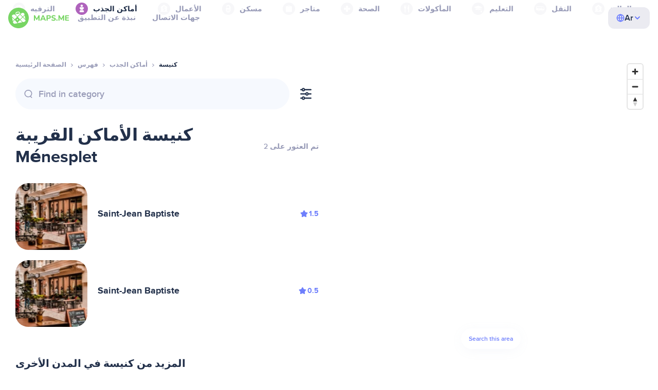

--- FILE ---
content_type: text/html;charset=UTF-8
request_url: https://ae.maps.me/catalog/attractions/amenity-place_of_worship-christian/france/menesplet-1356576402/
body_size: 82357
content:
<!DOCTYPE html>
<html>
  <head>
    
    <meta http-equiv="Content-Type" content="text/html; charset=utf-8" />
    <meta
      name="viewport"
      content="width=device-width, initial-scale=1.0, maximum-scale=1.0, user-scalable=0"
    />

    
    
    
    <meta
      name="description"
      content="يوجد كنيسة من المطاعم في 2، Ménesplet. ابحث عن المطاعم وصنفها بحسب التصنيف والمزايا والتقييمات الواردة عن المنطقة الواقعة في Ménesplet، 2.‏‏كنيسة: توجد 2 من الأماكن متوفرة في Ménesplet، France. ابحث عن كنيسة وصنفها بحسب التصنيف والمزايا والتقييمات في France للمنطقة الواقعة في مدينة Ménesplet."
    />
    

    <link
      rel="apple-touch-icon"
      sizes="180x180"
      href="/img/favicon/apple-touch-icon.png"
    />
    <link
      rel="icon"
      type="image/png"
      sizes="32x32"
      href="/img/favicon/favicon-32x32.png"
    />
    <link
      rel="icon"
      type="image/png"
      sizes="16x16"
      href="/img/favicon/favicon-16x16.png"
    />
    <link rel="manifest" href="/img/favicon/site.webmanifest" />
    <link
      rel="mask-icon"
      href="/img/favicon/safari-pinned-tab.svg"
      color="#77d563"
    />
    <meta name="msapplication-TileColor" content="#00aba9" />
    <meta name="theme-color" content="#ffffff" />

    <title
    >كنيسة القريبة من مدينة Ménesplet في France والعناوين والمواقع الإلكترونية في دليل أماكن الجذب. نزّل خرائط MAPS.ME التي تعمل دون الاتصال بالإنترنت.</title>
    
    
    
    
    
    

    <!--Google-->
    <meta
      itemprop="name"
      content="تطبيق MAPS.ME أو (MapsWithMe) عبارة عن خرائط مُفصلة للعالم يمكن تصفحها دون الاتصال بالإنترنت على هواتف iPhone وiPad وAndroid"
    />
    <meta
      itemprop="description"
      content="تطبيق MAPS.ME أو (MapsWithMe) عبارة عن خرائط للعالم أجمع يمكن تصفحها دون الاتصال بالإنترنت. خريطة الولايات المتحدة: نيويورك وسان فرانسيسكو وواشنطن. خريطة فرنسا: باريس. خريطة إيطاليا: روما وفينيسيا وفلورنسا وريميني. خريطة إسبانيا: برشلونة ومدريد. وخرائط اليابان وبريطانيا العظمى وتركيا وروسيا والهند. لأجهزة Android وiOS."
    />
    <meta itemprop="image" content="/img/logo.png" />
    <!--Twitter-->
    <meta name="twitter:card" content="summary" />
    <meta
      name="twitter:title"
      content="تطبيق MAPS.ME أو (MapsWithMe) عبارة عن خرائط مُفصلة للعالم يمكن تصفحها دون الاتصال بالإنترنت على هواتف iPhone وiPad وAndroid"
    />
    <meta
      name="twitter:description"
      content="تطبيق MAPS.ME أو (MapsWithMe) عبارة عن خرائط للعالم أجمع يمكن تصفحها دون الاتصال بالإنترنت. خريطة الولايات المتحدة: نيويورك وسان فرانسيسكو وواشنطن. خريطة فرنسا: باريس. خريطة إيطاليا: روما وفينيسيا وفلورنسا وريميني. خريطة إسبانيا: برشلونة ومدريد. وخرائط اليابان وبريطانيا العظمى وتركيا وروسيا والهند. لأجهزة Android وiOS."
    />
    <meta name="twitter:image:src" content="/img/logo.png" />
    <!--Facebook-->
    <meta
      property="og:site_name"
      content="تطبيق MAPS.ME أو (MapsWithMe) عبارة عن خرائط مُفصلة للعالم يمكن تصفحها دون الاتصال بالإنترنت على هواتف iPhone وiPad وAndroid"
    />
    <meta
      property="og:description"
      content="تطبيق MAPS.ME أو (MapsWithMe) عبارة عن خرائط للعالم أجمع يمكن تصفحها دون الاتصال بالإنترنت. خريطة الولايات المتحدة: نيويورك وسان فرانسيسكو وواشنطن. خريطة فرنسا: باريس. خريطة إيطاليا: روما وفينيسيا وفلورنسا وريميني. خريطة إسبانيا: برشلونة ومدريد. وخرائط اليابان وبريطانيا العظمى وتركيا وروسيا والهند. لأجهزة Android وiOS."
    />
    <meta property="og:image" content="/img/logo.png" />
    <meta
      property="og:title"
      content="تطبيق MAPS.ME أو (MapsWithMe) عبارة عن خرائط مُفصلة للعالم يمكن تصفحها دون الاتصال بالإنترنت على هواتف iPhone وiPad وAndroid"
    />
    <meta property="og:type" content="website" />
    <meta property="og:url" content="https://ae.maps.me" />
    <link
      rel="alternate"
      hreflang="en"
      href="https://maps.me/catalog/attractions/amenity-place_of_worship-christian/france/menesplet-1356576402/"
    /><link
      rel="alternate"
      hreflang="ar"
      href="https://ae.maps.me/catalog/attractions/amenity-place_of_worship-christian/france/menesplet-1356576402/"
    /><link
      rel="alternate"
      hreflang="pt-br"
      href="https://br.maps.me/catalog/attractions/amenity-place_of_worship-christian/france/menesplet-1356576402/"
    /><link
      rel="alternate"
      hreflang="fr"
      href="https://fr.maps.me/catalog/attractions/amenity-place_of_worship-christian/france/menesplet-1356576402/"
    /><link
      rel="alternate"
      hreflang="de"
      href="https://de.maps.me/catalog/attractions/amenity-place_of_worship-christian/france/menesplet-1356576402/"
    /><link
      rel="alternate"
      hreflang="it"
      href="https://it.maps.me/catalog/attractions/amenity-place_of_worship-christian/france/menesplet-1356576402/"
    /><link
      rel="alternate"
      hreflang="ru"
      href="https://ru.maps.me/catalog/attractions/amenity-place_of_worship-christian/france/menesplet-1356576402/"
    /><link
      rel="alternate"
      hreflang="zh"
      href="https://cn.maps.me/catalog/attractions/amenity-place_of_worship-christian/france/menesplet-1356576402/"
    /><link
      rel="alternate"
      hreflang="zf"
      href="https://zf.maps.me/catalog/attractions/amenity-place_of_worship-christian/france/menesplet-1356576402/"
    /><link
      rel="alternate"
      hreflang="es"
      href="https://es.maps.me/catalog/attractions/amenity-place_of_worship-christian/france/menesplet-1356576402/"
    /><link
      rel="alternate"
      hreflang="tr"
      href="https://tr.maps.me/catalog/attractions/amenity-place_of_worship-christian/france/menesplet-1356576402/"
    /><link
      rel="alternate"
      hreflang="hi"
      href="https://hi.maps.me/catalog/attractions/amenity-place_of_worship-christian/france/menesplet-1356576402/"
    /><link
      rel="alternate"
      hreflang="vi"
      href="https://vn.maps.me/catalog/attractions/amenity-place_of_worship-christian/france/menesplet-1356576402/"
    /><link
      rel="alternate"
      hreflang="ja"
      href="https://ja.maps.me/catalog/attractions/amenity-place_of_worship-christian/france/menesplet-1356576402/"
    /><link
      rel="alternate"
      hreflang="ko"
      href="https://ko.maps.me/catalog/attractions/amenity-place_of_worship-christian/france/menesplet-1356576402/"
    />
    
    <!--social end-->

    <link
      href="/css/light-theme.css"
      rel="stylesheet"
      type="text/css"
    />
    

    <link href="/css/style.css" rel="stylesheet" type="text/css" />
    <link href="/css/mobile.css" rel="stylesheet" type="text/css" />
    <link href="/css/header.css" rel="stylesheet" type="text/css" />
    <meta property="og:test" content="light" />

    <!-- Google Tag Manager -->
    <script>
      (function (w, d, s, l, i) {
        w[l] = w[l] || [];
        w[l].push({
          "gtm.start": new Date().getTime(),
          event: "gtm.js",
        });
        var f = d.getElementsByTagName(s)[0],
          j = d.createElement(s),
          dl = l != "dataLayer" ? "&l=" + l : "";
        j.async = true;
        j.src = "https://www.googletagmanager.com/gtm.js?id=" + i + dl;
        f.parentNode.insertBefore(j, f);
      })(window, document, "script", "dataLayer", "GTM-T43L9CP");
    </script>
    <!-- End Google Tag Manager -->
    <script
      src="//geoip-js.com/js/apis/geoip2/v2.1/geoip2.js"
      type="text/javascript"
    ></script>
  
    <script src="https://api.mapbox.com/mapbox-gl-js/v1.12.0/mapbox-gl.js"></script>
    <link
      href="https://api.mapbox.com/mapbox-gl-js/v1.12.0/mapbox-gl.css"
      rel="stylesheet"
    />
  </head>
  <body class="theme-light">
    <div class="mainwrap">
      <div class="top-content">
        <header
    class="page-header"
  >
    <div class="page-header-content-wrapper">
      <div class="page-header-left-side">
        <a
          class="page-header-logo page-header-logo--long"
          href="/"
          ><img src="/img/logo-full.svg" alt="Maps.me" />
        </a>
        <a
          class="page-header-logo page-header-logo--short"
          href="/"
          ><img src="/img/logo.svg" alt="Maps.me" />
        </a>
        <div class="page-header-navigation js-page-header-navigation">
          <div
            class="page-header-languages page-header-languages--mobile js-page-header-languages-block"
          >
            <div
              class="page-header-languages-current js-page-header-languages-current"
            >
              <div>
                <img src="/img/globe.svg" />
                <div>Ar</div>
              </div>
              <img class="chevron" src="/img/chevron-up.svg" />
            </div>
            <div class="page-header-back js-page-header-languages-current">
              <img src="/img/chevron-left.svg" />
              Menu
            </div>
            <div class="page-header-languages-list">
              <a
                class="filters-check"
                href="https://maps.me/catalog/attractions/amenity-place_of_worship-christian/france/menesplet-1356576402/"
              >
                <span class="checkbox"></span
                ><span>English</span>
              </a><a
                class="filters-check active"
                href="https://ae.maps.me/catalog/attractions/amenity-place_of_worship-christian/france/menesplet-1356576402/"
              >
                <span class="checkbox"></span
                ><span>Arabic</span>
              </a><a
                class="filters-check"
                href="https://br.maps.me/catalog/attractions/amenity-place_of_worship-christian/france/menesplet-1356576402/"
              >
                <span class="checkbox"></span
                ><span>Brazil</span>
              </a><a
                class="filters-check"
                href="https://fr.maps.me/catalog/attractions/amenity-place_of_worship-christian/france/menesplet-1356576402/"
              >
                <span class="checkbox"></span
                ><span>French</span>
              </a><a
                class="filters-check"
                href="https://de.maps.me/catalog/attractions/amenity-place_of_worship-christian/france/menesplet-1356576402/"
              >
                <span class="checkbox"></span
                ><span>German</span>
              </a><a
                class="filters-check"
                href="https://it.maps.me/catalog/attractions/amenity-place_of_worship-christian/france/menesplet-1356576402/"
              >
                <span class="checkbox"></span
                ><span>Italian</span>
              </a><a
                class="filters-check"
                href="https://ru.maps.me/catalog/attractions/amenity-place_of_worship-christian/france/menesplet-1356576402/"
              >
                <span class="checkbox"></span
                ><span>Russian</span>
              </a><a
                class="filters-check"
                href="https://cn.maps.me/catalog/attractions/amenity-place_of_worship-christian/france/menesplet-1356576402/"
              >
                <span class="checkbox"></span
                ><span>Simplified China</span>
              </a><a
                class="filters-check"
                href="https://zf.maps.me/catalog/attractions/amenity-place_of_worship-christian/france/menesplet-1356576402/"
              >
                <span class="checkbox"></span
                ><span>Traditional China</span>
              </a><a
                class="filters-check"
                href="https://es.maps.me/catalog/attractions/amenity-place_of_worship-christian/france/menesplet-1356576402/"
              >
                <span class="checkbox"></span
                ><span>Spanish</span>
              </a><a
                class="filters-check"
                href="https://tr.maps.me/catalog/attractions/amenity-place_of_worship-christian/france/menesplet-1356576402/"
              >
                <span class="checkbox"></span
                ><span>Turkey</span>
              </a><a
                class="filters-check"
                href="https://hi.maps.me/catalog/attractions/amenity-place_of_worship-christian/france/menesplet-1356576402/"
              >
                <span class="checkbox"></span
                ><span>India</span>
              </a><a
                class="filters-check"
                href="https://vn.maps.me/catalog/attractions/amenity-place_of_worship-christian/france/menesplet-1356576402/"
              >
                <span class="checkbox"></span
                ><span>Vietnam</span>
              </a><a
                class="filters-check"
                href="https://ja.maps.me/catalog/attractions/amenity-place_of_worship-christian/france/menesplet-1356576402/"
              >
                <span class="checkbox"></span
                ><span>Japanese</span>
              </a><a
                class="filters-check"
                href="https://ko.maps.me/catalog/attractions/amenity-place_of_worship-christian/france/menesplet-1356576402/"
              >
                <span class="checkbox"></span
                ><span>Korean</span>
              </a>
            </div>
          </div>
          <ul class="js-navigation-list">
            <li
            >
              <a
                class="link"
                href="/app/"
                >نبذة عن التطبيق</a
              >
              <img src="/img/chevron-nav.svg" />
            </li>
            <li
            >
              <a
                class="link"
                href="/contacts/"
                >جهات الاتصال</a
              >
              <img src="/img/chevron-nav.svg" />
            </li>
          </ul>
        </div>
      </div>

      <div
        class="page-header-languages js-page-header-languages-block"
      >
        <div
          class="page-header-languages-current js-page-header-languages-current"
        >
          <img src="/img/globe.svg" />
          <div>Ar</div>
          <img class="chevron" src="/img/chevron-up.svg" />
        </div>

        <div class="page-header-languages-list">
          <a
            class="filters-check"
            href="https://maps.me/catalog/attractions/amenity-place_of_worship-christian/france/menesplet-1356576402/"
          >
            <span class="checkbox"></span
            ><span>English</span>
          </a><a
            class="filters-check active"
            href="https://ae.maps.me/catalog/attractions/amenity-place_of_worship-christian/france/menesplet-1356576402/"
          >
            <span class="checkbox"></span
            ><span>Arabic</span>
          </a><a
            class="filters-check"
            href="https://br.maps.me/catalog/attractions/amenity-place_of_worship-christian/france/menesplet-1356576402/"
          >
            <span class="checkbox"></span
            ><span>Brazil</span>
          </a><a
            class="filters-check"
            href="https://fr.maps.me/catalog/attractions/amenity-place_of_worship-christian/france/menesplet-1356576402/"
          >
            <span class="checkbox"></span
            ><span>French</span>
          </a><a
            class="filters-check"
            href="https://de.maps.me/catalog/attractions/amenity-place_of_worship-christian/france/menesplet-1356576402/"
          >
            <span class="checkbox"></span
            ><span>German</span>
          </a><a
            class="filters-check"
            href="https://it.maps.me/catalog/attractions/amenity-place_of_worship-christian/france/menesplet-1356576402/"
          >
            <span class="checkbox"></span
            ><span>Italian</span>
          </a><a
            class="filters-check"
            href="https://ru.maps.me/catalog/attractions/amenity-place_of_worship-christian/france/menesplet-1356576402/"
          >
            <span class="checkbox"></span
            ><span>Russian</span>
          </a><a
            class="filters-check"
            href="https://cn.maps.me/catalog/attractions/amenity-place_of_worship-christian/france/menesplet-1356576402/"
          >
            <span class="checkbox"></span
            ><span>Simplified China</span>
          </a><a
            class="filters-check"
            href="https://zf.maps.me/catalog/attractions/amenity-place_of_worship-christian/france/menesplet-1356576402/"
          >
            <span class="checkbox"></span
            ><span>Traditional China</span>
          </a><a
            class="filters-check"
            href="https://es.maps.me/catalog/attractions/amenity-place_of_worship-christian/france/menesplet-1356576402/"
          >
            <span class="checkbox"></span
            ><span>Spanish</span>
          </a><a
            class="filters-check"
            href="https://tr.maps.me/catalog/attractions/amenity-place_of_worship-christian/france/menesplet-1356576402/"
          >
            <span class="checkbox"></span
            ><span>Turkey</span>
          </a><a
            class="filters-check"
            href="https://hi.maps.me/catalog/attractions/amenity-place_of_worship-christian/france/menesplet-1356576402/"
          >
            <span class="checkbox"></span
            ><span>India</span>
          </a><a
            class="filters-check"
            href="https://vn.maps.me/catalog/attractions/amenity-place_of_worship-christian/france/menesplet-1356576402/"
          >
            <span class="checkbox"></span
            ><span>Vietnam</span>
          </a><a
            class="filters-check"
            href="https://ja.maps.me/catalog/attractions/amenity-place_of_worship-christian/france/menesplet-1356576402/"
          >
            <span class="checkbox"></span
            ><span>Japanese</span>
          </a><a
            class="filters-check"
            href="https://ko.maps.me/catalog/attractions/amenity-place_of_worship-christian/france/menesplet-1356576402/"
          >
            <span class="checkbox"></span
            ><span>Korean</span>
          </a>
        </div>
      </div>

      <div class="mobile-menu-button js-mobile-menu-button">
        <img
          class="mobile-menu-image--burger"
          src="/img/burger.svg"
          alt="Maps.me"
        />
        <img
          class="mobile-menu-image--cross"
          src="/img/burger-close.svg"
          alt="Maps.me"
        />
      </div>
    </div>
    <div class="snackbar-error" id="error-alert">
      <div class="snackbar-error-text-container" variant="error"><span class="snackbar-error-text">This section is not available yet</span></div>
      <div class="snackbar-error-icon"><svg width="24" height="24" viewBox="0 0 24 24" fill="none" xmlns="http://www.w3.org/2000/svg"><path d="M12 22C9.34711 22.0024 6.80218 20.9496 4.9263 19.0737C3.05042 17.1978 1.99762 14.6529 2 12V11.8C2.08179 7.79223 4.5478 4.22016 8.26637 2.72307C11.9849 1.22597 16.2381 2.0929 19.074 4.92601C21.9365 7.78609 22.7932 12.0893 21.2443 15.8276C19.6955 19.5659 16.0465 22.0024 12 22ZM12 13.41L13.885 15.295C14.2744 15.6844 14.9056 15.6844 15.295 15.295C15.6844 14.9056 15.6844 14.2744 15.295 13.885L13.41 12L15.295 10.115C15.6844 9.72565 15.6844 9.09437 15.295 8.70501C14.9056 8.31565 14.2744 8.31565 13.885 8.70501L12 10.59L10.115 8.70501C9.72565 8.31565 9.09437 8.31565 8.70501 8.70501C8.31565 9.09437 8.31565 9.72565 8.70501 10.115L10.59 12L8.70508 13.8849C8.31568 14.2743 8.31568 14.9057 8.70508 15.2951C9.09442 15.6844 9.72566 15.6845 10.1151 15.2952L12 13.411V13.41Z" fill="white"></path></svg></div>
    </div>
  </header>
        <!-- end .header-->
        
        
          <div class="top-categories">
    <div class="container">
        <div class="swiper-container">
            <div class="swiper-wrapper">
                <div class="swiper-slide">
                    <div class="menu-category js_open_block"
                         style="--color: #319CFF">
                        <div class="menu-category-head link js_toggle_categories"> <span class="pic">
                                                                            <img src="/img/categories/entertainment-7d60ce76e86377e2fc948d0865602163.svg"
                                                                                 width="24" height="24" alt=""/>
                                                                            </span><span>الترفيه</span>
                        </div>
                        <!-- end .menu-category-head-->
                        <div class="popup">
                            <div class="popup-scroll">
                                <div class="popup-ind">
                                    <ul>
                                        <li>
                                            <a href="/catalog/recreation/sport-athletics/">ألعاب بدنية</a>
                                        </li>
                                        <li>
                                            <a href="/catalog/recreation/sport-basketball/">ملعب كرة سلة</a>
                                        </li>
                                        <li>
                                            <a href="/catalog/recreation/amenity-casino/">كازينو</a>
                                        </li>
                                        <li>
                                            <a href="/catalog/recreation/amenity-cinema/">سينما</a>
                                        </li>
                                        <li>
                                            <a href="/catalog/recreation/leisure-fitness_centre/">مركز لياقة بدنية</a>
                                        </li>
                                        <li>
                                            <a href="/catalog/recreation/sport-football/">ملعب كرة قدم</a>
                                        </li>
                                        <li>
                                            <a href="/catalog/recreation/amenity-library/">مكتبة</a>
                                        </li>
                                        <li>
                                            <a href="/catalog/recreation/sport-multi/">ملاعب الرياضات المتعددة</a>
                                        </li>
                                        <li>
                                            <a href="/catalog/recreation/amenity-nightclub/">نادِ ليلي</a>
                                        </li>
                                        <li>
                                            <a href="/catalog/recreation/leisure-park/">متنزه</a>
                                        </li>
                                        <li>
                                            <a href="/catalog/recreation/man_made-pier/">رصيف بحري</a>
                                        </li>
                                        <li>
                                            <a href="/catalog/recreation/leisure-sauna/">ساونا</a>
                                        </li>
                                        <li>
                                            <a href="/catalog/recreation/leisure-stadium/">استاد</a>
                                        </li>
                                        <li>
                                            <a href="/catalog/recreation/leisure-swimming_pool/">حمام سباحة</a>
                                        </li>
                                        <li>
                                            <a href="/catalog/recreation/amenity-theatre/">مسرح</a>
                                        </li>
                                        <li>
                                            <a href="/catalog/recreation/leisure-water_park/">حديقة مائية</a>
                                        </li>
                                        <li>
                                            <a href="/catalog/recreation/tourism-zoo/">حديقة حيوان</a>
                                        </li>
                                    </ul>
                                </div>
                                <!-- end .popup-ind-->
                            </div>
                            <!-- end .popup-scroll-->
                            <div class="popup-arr"></div>
                        </div>
                        <!-- end .popup-->
                    </div>
                    <!-- end .menu-category-->
                </div>
                <div class="swiper-slide active">
                    <div class="menu-category active js_open_block"
                         style="--color: #AF63BC">
                        <div class="menu-category-head link js_toggle_categories"> <span class="pic">
                                                                            <img src="/img/categories/attractions-86345dd157fbd2a77d6e6ec71715c2bc.svg"
                                                                                 width="24" height="24" alt=""/>
                                                                            </span><span>أماكن الجذب</span>
                        </div>
                        <!-- end .menu-category-head-->
                        <div class="popup">
                            <div class="popup-scroll">
                                <div class="popup-ind">
                                    <ul>
                                        <li>
                                            <a href="/catalog/attractions/tourism-attraction/">مزار سياحي</a>
                                        </li>
                                        <li>
                                            <a href="/catalog/attractions/historic-castle/">قلعة</a>
                                        </li>
                                        <li>
                                            <a href="/catalog/attractions/amenity-place_of_worship-christian/">كنيسة</a>
                                        </li>
                                        <li>
                                            <a href="/catalog/attractions/historic-memorial/">نصب تذكاري</a>
                                        </li>
                                        <li>
                                            <a href="/catalog/attractions/historic-monument/">معلَم</a>
                                        </li>
                                        <li>
                                            <a href="/catalog/attractions/amenity-place_of_worship-muslim/">Mosque</a>
                                        </li>
                                        <li>
                                            <a href="/catalog/attractions/tourism-museum/">متحف</a>
                                        </li>
                                        <li>
                                            <a href="/catalog/attractions/amenity-place_of_worship-jewish/">معبد يهودي</a>
                                        </li>
                                        <li>
                                            <a href="/catalog/attractions/amenity-place_of_worship-taoist/">معبد</a>
                                        </li>
                                        <li>
                                            <a href="/catalog/attractions/historic-tomb/">مقبرة</a>
                                        </li>
                                        <li>
                                            <a href="/catalog/attractions/tourism-viewpoint/">مكان جذب</a>
                                        </li>
                                        <li>
                                            <a href="/catalog/attractions/historic-wayside_shrine/">ضريح سياحي</a>
                                        </li>
                                    </ul>
                                </div>
                                <!-- end .popup-ind-->
                            </div>
                            <!-- end .popup-scroll-->
                            <div class="popup-arr"></div>
                        </div>
                        <!-- end .popup-->
                    </div>
                    <!-- end .menu-category-->
                </div>
                <div class="swiper-slide">
                    <div class="menu-category js_open_block"
                         style="--color: #5D36B0">
                        <div class="menu-category-head link js_toggle_categories"> <span class="pic">
                                                                            <img src="/img/categories/business-b610e905c38c339acb539c8a6bb3a4c7.svg"
                                                                                 width="24" height="24" alt=""/>
                                                                            </span><span>الأعمال</span>
                        </div>
                        <!-- end .menu-category-head-->
                        <div class="popup">
                            <div class="popup-scroll">
                                <div class="popup-ind">
                                    <ul>
                                        <li>
                                            <a href="/catalog/business/shop-car_parts/">قطع غيار السيارات</a>
                                        </li>
                                        <li>
                                            <a href="/catalog/business/shop-car/">ورشة سيارات</a>
                                        </li>
                                        <li>
                                            <a href="/catalog/business/amenity-car_wash/">مغسلة السيارات</a>
                                        </li>
                                        <li>
                                            <a href="/catalog/business/office-company/">مكاتب الشركات</a>
                                        </li>
                                        <li>
                                            <a href="/catalog/business/shop-dry_cleaning/">التنظيف الجاف</a>
                                        </li>
                                        <li>
                                            <a href="/catalog/business/shop-hairdresser/">مصفف شعر</a>
                                        </li>
                                        <li>
                                            <a href="/catalog/business/shop-laundry/">مغسلة</a>
                                        </li>
                                        <li>
                                            <a href="/catalog/business/office-lawyer/">محامي</a>
                                        </li>
                                        <li>
                                            <a href="/catalog/business/shop-optician/">مركز بصريات</a>
                                        </li>
                                        <li>
                                            <a href="/catalog/business/shop-car_repair-tyres/">إصلاح الإطارات</a>
                                        </li>
                                    </ul>
                                </div>
                                <!-- end .popup-ind-->
                            </div>
                            <!-- end .popup-scroll-->
                            <div class="popup-arr"></div>
                        </div>
                        <!-- end .popup-->
                    </div>
                    <!-- end .menu-category-->
                </div>
                <div class="swiper-slide">
                    <div class="menu-category js_open_block"
                         style="--color: #6F4ADA">
                        <div class="menu-category-head link js_toggle_categories"> <span class="pic">
                                                                            <img src="/img/categories/lodging-3101fa6373c6a4ce946195c82f9a8b7d.svg"
                                                                                 width="24" height="24" alt=""/>
                                                                            </span><span>مسكن</span>
                        </div>
                        <!-- end .menu-category-head-->
                        <div class="popup">
                            <div class="popup-scroll">
                                <div class="popup-ind">
                                    <ul>
                                        <li>
                                            <a href="/catalog/lodging/tourism-apartment/">شقق</a>
                                        </li>
                                        <li>
                                            <a href="/catalog/lodging/tourism-camp_site/">مخيَم</a>
                                        </li>
                                        <li>
                                            <a href="/catalog/lodging/tourism-guest_house/">دار ضيافة</a>
                                        </li>
                                        <li>
                                            <a href="/catalog/lodging/tourism-hostel/">بيت للشباب</a>
                                        </li>
                                        <li>
                                            <a href="/catalog/lodging/tourism-hotel/">فندق</a>
                                        </li>
                                        <li>
                                            <a href="/catalog/lodging/tourism-motel/">نُزل</a>
                                        </li>
                                    </ul>
                                </div>
                                <!-- end .popup-ind-->
                            </div>
                            <!-- end .popup-scroll-->
                            <div class="popup-arr"></div>
                        </div>
                        <!-- end .popup-->
                    </div>
                    <!-- end .menu-category-->
                </div>
                <div class="swiper-slide">
                    <div class="menu-category js_open_block"
                         style="--color: #999CB8">
                        <div class="menu-category-head link js_toggle_categories"> <span class="pic">
                                                                            <img src="/img/categories/shops-5aea0688e2b2c67948d3fe515282b853.svg"
                                                                                 width="24" height="24" alt=""/>
                                                                            </span><span>متاجر</span>
                        </div>
                        <!-- end .menu-category-head-->
                        <div class="popup">
                            <div class="popup-scroll">
                                <div class="popup-ind">
                                    <ul>
                                        <li>
                                            <a href="/catalog/shops/shop-bakery/">مخبز</a>
                                        </li>
                                        <li>
                                            <a href="/catalog/shops/shop-beauty/">صالون تجميل</a>
                                        </li>
                                        <li>
                                            <a href="/catalog/shops/shop-books/">متجر كتب</a>
                                        </li>
                                        <li>
                                            <a href="/catalog/shops/shop-butcher/">محل جزارة</a>
                                        </li>
                                        <li>
                                            <a href="/catalog/shops/shop-chemist/">صيدلية</a>
                                        </li>
                                        <li>
                                            <a href="/catalog/shops/shop-clothes/">محل ملابس</a>
                                        </li>
                                        <li>
                                            <a href="/catalog/shops/shop-computer/">متجر كمبيوتر</a>
                                        </li>
                                        <li>
                                            <a href="/catalog/shops/shop-department_store/">متجر كبير</a>
                                        </li>
                                        <li>
                                            <a href="/catalog/shops/shop-florist/">بائع زهور</a>
                                        </li>
                                        <li>
                                            <a href="/catalog/shops/shop-furniture/">متجر لبيع الأثاث</a>
                                        </li>
                                        <li>
                                            <a href="/catalog/shops/shop-gift/">محل هدايا</a>
                                        </li>
                                        <li>
                                            <a href="/catalog/shops/shop-hardware/">متجر لبيع الأجهزة</a>
                                        </li>
                                        <li>
                                            <a href="/catalog/shops/shop-jewelry/">مجوهرات</a>
                                        </li>
                                        <li>
                                            <a href="/catalog/shops/shop-kiosk/">كُشك</a>
                                        </li>
                                        <li>
                                            <a href="/catalog/shops/shop-alcohol/">متجر لبيع المشروبات الكحولية</a>
                                        </li>
                                        <li>
                                            <a href="/catalog/shops/shop-mall/">مركز تجاري</a>
                                        </li>
                                        <li>
                                            <a href="/catalog/shops/amenity-marketplace/">سوق</a>
                                        </li>
                                        <li>
                                            <a href="/catalog/shops/shop-pet/">متجر حيوانات أليفة</a>
                                        </li>
                                        <li>
                                            <a href="/catalog/shops/shop-photo/">معمل الصور</a>
                                        </li>
                                        <li>
                                            <a href="/catalog/shops/shop-shoes/">متجر أحذية</a>
                                        </li>
                                        <li>
                                            <a href="/catalog/shops/shop-sports/">سلع رياضية</a>
                                        </li>
                                        <li>
                                            <a href="/catalog/shops/shop-supermarket/">متجر كبير</a>
                                        </li>
                                        <li>
                                            <a href="/catalog/shops/shop-confectionery/">الحلويات</a>
                                        </li>
                                        <li>
                                            <a href="/catalog/shops/shop-ticket/">متجر تذاكر</a>
                                        </li>
                                        <li>
                                            <a href="/catalog/shops/shop-toys/">متجر ألعاب</a>
                                        </li>
                                        <li>
                                            <a href="/catalog/shops/shop-wine/">محل لبيع النبيذ</a>
                                        </li>
                                    </ul>
                                </div>
                                <!-- end .popup-ind-->
                            </div>
                            <!-- end .popup-scroll-->
                            <div class="popup-arr"></div>
                        </div>
                        <!-- end .popup-->
                    </div>
                    <!-- end .menu-category-->
                </div>
                <div class="swiper-slide">
                    <div class="menu-category js_open_block"
                         style="--color: #28DBBB">
                        <div class="menu-category-head link js_toggle_categories"> <span class="pic">
                                                                            <img src="/img/categories/health-a5112ec65e5c888fae2e25462a5ecb0d.svg"
                                                                                 width="24" height="24" alt=""/>
                                                                            </span><span>الصحة</span>
                        </div>
                        <!-- end .menu-category-head-->
                        <div class="popup">
                            <div class="popup-scroll">
                                <div class="popup-ind">
                                    <ul>
                                        <li>
                                            <a href="/catalog/health/amenity-clinic/">عيادة</a>
                                        </li>
                                        <li>
                                            <a href="/catalog/health/amenity-dentist/">طبيب أسنان</a>
                                        </li>
                                        <li>
                                            <a href="/catalog/health/amenity-doctors/">طبيب بشري</a>
                                        </li>
                                        <li>
                                            <a href="/catalog/health/amenity-hospital/">مستشفى</a>
                                        </li>
                                        <li>
                                            <a href="/catalog/health/amenity-pharmacy/">صيدلية</a>
                                        </li>
                                        <li>
                                            <a href="/catalog/health/amenity-veterinary/">طبيب بيطري</a>
                                        </li>
                                    </ul>
                                </div>
                                <!-- end .popup-ind-->
                            </div>
                            <!-- end .popup-scroll-->
                            <div class="popup-arr"></div>
                        </div>
                        <!-- end .popup-->
                    </div>
                    <!-- end .menu-category-->
                </div>
                <div class="swiper-slide">
                    <div class="menu-category js_open_block"
                         style="--color: #24C17D">
                        <div class="menu-category-head link js_toggle_categories"> <span class="pic">
                                                                            <img src="/img/categories/food-482840d98888ee6d80d9694d22bec315.svg"
                                                                                 width="24" height="24" alt=""/>
                                                                            </span><span>المأكولات</span>
                        </div>
                        <!-- end .menu-category-head-->
                        <div class="popup">
                            <div class="popup-scroll">
                                <div class="popup-ind">
                                    <ul>
                                        <li>
                                            <a href="/catalog/food/amenity-bar/">بار</a>
                                        </li>
                                        <li>
                                            <a href="/catalog/food/amenity-cafe/">مقهى</a>
                                        </li>
                                        <li>
                                            <a href="/catalog/food/amenity-fast_food/">المأكولات السريعة</a>
                                        </li>
                                        <li>
                                            <a href="/catalog/food/amenity-pub/">حانة</a>
                                        </li>
                                        <li>
                                            <a href="/catalog/food/amenity-restaurant/">مطعم</a>
                                        </li>
                                    </ul>
                                </div>
                                <!-- end .popup-ind-->
                            </div>
                            <!-- end .popup-scroll-->
                            <div class="popup-arr"></div>
                        </div>
                        <!-- end .popup-->
                    </div>
                    <!-- end .menu-category-->
                </div>
                <div class="swiper-slide">
                    <div class="menu-category js_open_block"
                         style="--color: #1F9983">
                        <div class="menu-category-head link js_toggle_categories"> <span class="pic">
                                                                            <img src="/img/categories/education-6eeba8b3633828a2bc8a5e5849e3b374.svg"
                                                                                 width="24" height="24" alt=""/>
                                                                            </span><span>التعليم</span>
                        </div>
                        <!-- end .menu-category-head-->
                        <div class="popup">
                            <div class="popup-scroll">
                                <div class="popup-ind">
                                    <ul>
                                        <li>
                                            <a href="/catalog/education/amenity-college/">كلية</a>
                                        </li>
                                        <li>
                                            <a href="/catalog/education/amenity-kindergarten/">روضة أطفال</a>
                                        </li>
                                        <li>
                                            <a href="/catalog/education/amenity-school/">مدرسة</a>
                                        </li>
                                        <li>
                                            <a href="/catalog/education/amenity-university/">جامعة</a>
                                        </li>
                                    </ul>
                                </div>
                                <!-- end .popup-ind-->
                            </div>
                            <!-- end .popup-scroll-->
                            <div class="popup-arr"></div>
                        </div>
                        <!-- end .popup-->
                    </div>
                    <!-- end .menu-category-->
                </div>
                <div class="swiper-slide">
                    <div class="menu-category js_open_block"
                         style="--color: #FB4D6D">
                        <div class="menu-category-head link js_toggle_categories"> <span class="pic">
                                                                            <img src="/img/categories/transport-5f3701dbe5fcb3435103f1d33304467b.svg"
                                                                                 width="24" height="24" alt=""/>
                                                                            </span><span>النقل</span>
                        </div>
                        <!-- end .menu-category-head-->
                        <div class="popup">
                            <div class="popup-scroll">
                                <div class="popup-ind">
                                    <ul>
                                        <li>
                                            <a href="/catalog/transport/aeroway-aerodrome/">مطار</a>
                                        </li>
                                        <li>
                                            <a href="/catalog/transport/amenity-bus_station/">محطة حافلات</a>
                                        </li>
                                        <li>
                                            <a href="/catalog/transport/amenity-car_rental/">تأجير السيارات</a>
                                        </li>
                                        <li>
                                            <a href="/catalog/transport/amenity-car_sharing/">مشاركة السيارات</a>
                                        </li>
                                        <li>
                                            <a href="/catalog/transport/amenity-fuel/">محطة وقود</a>
                                        </li>
                                        <li>
                                            <a href="/catalog/transport/amenity-parking/">أماكن انتظار السيارات</a>
                                        </li>
                                        <li>
                                            <a href="/catalog/transport/railway-subway_entrance/">مترو الأنفاق</a>
                                        </li>
                                        <li>
                                            <a href="/catalog/transport/amenity-taxi/">تاكسي</a>
                                        </li>
                                        <li>
                                            <a href="/catalog/transport/railway-station/">محطة قطار</a>
                                        </li>
                                    </ul>
                                </div>
                                <!-- end .popup-ind-->
                            </div>
                            <!-- end .popup-scroll-->
                            <div class="popup-arr"></div>
                        </div>
                        <!-- end .popup-->
                    </div>
                    <!-- end .menu-category-->
                </div>
                <div class="swiper-slide">
                    <div class="menu-category js_open_block"
                         style="--color: #82C3FF">
                        <div class="menu-category-head link js_toggle_categories"> <span class="pic">
                                                                            <img src="/img/categories/finance-b610e905c38c339acb539c8a6bb3a4c7.svg"
                                                                                 width="24" height="24" alt=""/>
                                                                            </span><span>المالية</span>
                        </div>
                        <!-- end .menu-category-head-->
                        <div class="popup">
                            <div class="popup-scroll">
                                <div class="popup-ind">
                                    <ul>
                                        <li>
                                            <a href="/catalog/finance/amenity-atm/">ماكينة الصراف الآلي</a>
                                        </li>
                                        <li>
                                            <a href="/catalog/finance/amenity-bank/">بنك</a>
                                        </li>
                                        <li>
                                            <a href="/catalog/finance/amenity-post_office/">مكتب بريد</a>
                                        </li>
                                    </ul>
                                </div>
                                <!-- end .popup-ind-->
                            </div>
                            <!-- end .popup-scroll-->
                            <div class="popup-arr"></div>
                        </div>
                        <!-- end .popup-->
                    </div>
                    <!-- end .menu-category-->
                </div>
                <!-- end .swiper-slide-->
            </div>
            <!-- end .swiper-wrapper-->
        </div>
        <!-- end .swiper-container-->
    </div>
    <!-- end .container-->
</div>
        
        
        <!-- end .top-categories-->
      </div>
      <!-- end .top-content-->
      <div class="content">
        <div class="top-content-place with-cat"></div>
        <div class="content-with-map">
          <div class="container">
            <div class="breadcrumbs">
              <div class="grid">
                <div>
                  <a href="/"
                    ><span>الصفحة الرئيسية</span></a
                  >
                </div>
                <div class="arr">
                  <svg width="12" height="12">
                    <use xlink:href="/img/sprite.svg#rarr-12"></use>
                  </svg>
                </div>
                <div>
                  <a href="/catalog"
                    ><span>فهرس</span></a
                  >
                </div>
                <div class="arr">
                  <svg width="12" height="12">
                    <use xlink:href="/img/sprite.svg#rarr-12"></use>
                  </svg>
                </div>
                <div>
                  <a
                    href="/catalog/attractions/"
                  >
                    <span>أماكن الجذب</span>
                  </a>
                </div>
                <div class="arr">
                  <svg width="12" height="12">
                    <use xlink:href="/img/sprite.svg#rarr-12"></use>
                  </svg>
                </div>
                <div>
                  <span>كنيسة</span>
                </div>
              </div>
              <!-- end .grid-->
            </div>
            <!-- end .breadcrumbs-->
            <form
              action="/catalog/attractions/amenity-place_of_worship-christian/"
              class="big-search has-filters"
            >
              <div class="input placeholder input-big input-search">
                <input
                  type="search"
                  placeholder="Find in category" id="searchString" name="searchString" value=""
                />
                <div class="pic">
                  <svg width="20" height="20">
                    <use xlink:href="/img/sprite.svg#search-20"></use>
                  </svg>
                </div>
                <div class="clear">
                  <svg width="24" height="24">
                    <use xlink:href="/img/sprite.svg#cross-24"></use>
                  </svg>
                </div>
              </div>
              <!-- end .input-->
              <div
                class="filters js_open_block"
              >
                <div class="toggle js_toggle">
                  <svg width="24" height="24">
                    <use xlink:href="/img/sprite.svg#filter-24"></use>
                  </svg>
                </div>
                <!-- end .toggle-->
                <div class="popup">
                  <div class="popup-scroll">
                    <div class="popup-ind">
                      <a
                        class="filters-check"
                        href="/catalog/attractions/amenity-place_of_worship-christian/?wifi=true"
                      >
                        <span class="checkbox"></span><span>Wi-Fi</span>
                      </a>
                      <!-- end .filters-check-->
                      
                      <!-- end .filters-check-->
                      <div class="filters-checks">
                        <a
                          href="/catalog/attractions/amenity-place_of_worship-christian/?priceTier=1"
                        >
                          <span>$</span>
                        </a>
                        <a
                          href="/catalog/attractions/amenity-place_of_worship-christian/?priceTier=2"
                        >
                          <span>$$</span>
                        </a>
                        <a
                          href="/catalog/attractions/amenity-place_of_worship-christian/?priceTier=3"
                        >
                          <span>$$$</span>
                        </a>
                        <a
                          href="/catalog/attractions/amenity-place_of_worship-christian/?priceTier=4"
                        >
                          <span>$$$$</span>
                        </a>
                      </div>
                      <!-- end .filters-checks-->
                      <a
                        class="filters-check"
                        href="/catalog/attractions/amenity-place_of_worship-christian/?wheelchair=true"
                      >
                        <span class="checkbox"></span
                        ><span>Wheelchair active</span>
                      </a>
                      <!-- end .filters-check-->
                      <div class="filters-clear">
                        <a
                          class="link"
                          type="reset"
                          href="/catalog/attractions/amenity-place_of_worship-christian/"
                          >Clear</a
                        >
                      </div>
                      <!-- end .filters-clear-->
                    </div>
                    <!-- end .popup-ind-->
                  </div>
                  <!-- end .popup-scroll-->
                  <div class="popup-arr"></div>
                </div>
                <!-- end .popup-->
              </div>
              <!-- end .filters-->
            </form>
            <!-- end .big-search-->

            <div
              class="results-title"
            >
              <div class="top">
                
                <h1
                  class="title-33"
                >كنيسة الأماكن القريبة Ménesplet</h1>
                
                <div
                  class="num"
                >تم العثور على 2</div>
              </div>
              <!-- end .top-->
            </div>
            <!-- end .results-title-->
            <div
              class="list-places"
            >
              
                <div class="el" id="5ab8ce3c114ecd338e7d72ce">
    <div class="card-wide">
        <a class="head"
           href="/catalog/attractions/amenity-place_of_worship-christian/saint-jean-baptiste-9223372037304184226/">
            <div class="photo"><img src="/img/temp/1.jpg" width="280"
                                    height="260" alt=""/></div>
            <!-- end .photo-->
            <div class="wrap">
                <div class="top">
                    <h2 class="name">Saint-Jean Baptiste</h2>
                    <div class="info-stars">
                        <span class="pic">
                    <svg width="15" height="15">
                            <use xlink:href="/img/sprite.svg#star-15"></use>
                    </svg>
                    </span>
                        <span>1.5</span>
                    </div>
                    <!-- end .info-stars-->
                </div>
                <!-- end .top-->
                <div class="info">
                    <div class="l">
                        <div>
                            
                            
                        </div>
                        
                        <!-- end .info-place-->
                    </div>
                    <!-- end .l-->
                </div>
                <!-- end .info-->
                <div class="tags">
                    
                    <ul class="hide">
                    </ul>
                    
                </div>
                <!-- end .tags-->
            </div>
            <!-- end .wrap-->
        </a>
        <!-- end .head-->
        
        <!-- end .descr-->
    </div>
    <!-- end .card-wide-->
</div>
                
              
              
                <div class="el" id="58a8d79d39a0165f492e3c6a">
    <div class="card-wide">
        <a class="head"
           href="/catalog/attractions/amenity-place_of_worship-christian/saint-jean-baptiste-4611686019783975725/">
            <div class="photo"><img src="/img/temp/1.jpg" width="280"
                                    height="260" alt=""/></div>
            <!-- end .photo-->
            <div class="wrap">
                <div class="top">
                    <h2 class="name">Saint-Jean Baptiste</h2>
                    <div class="info-stars">
                        <span class="pic">
                    <svg width="15" height="15">
                            <use xlink:href="/img/sprite.svg#star-15"></use>
                    </svg>
                    </span>
                        <span>0.5</span>
                    </div>
                    <!-- end .info-stars-->
                </div>
                <!-- end .top-->
                <div class="info">
                    <div class="l">
                        <div>
                            
                            
                        </div>
                        
                        <!-- end .info-place-->
                    </div>
                    <!-- end .l-->
                </div>
                <!-- end .info-->
                <div class="tags">
                    
                    <ul class="hide">
                    </ul>
                    
                </div>
                <!-- end .tags-->
            </div>
            <!-- end .wrap-->
        </a>
        <!-- end .head-->
        
        <!-- end .descr-->
    </div>
    <!-- end .card-wide-->
</div>
                
              
              <!-- end .inner-info-->
            </div>
            <div>
              <!--                     https://maps.me/catalog/food/amenity-cafe/nederland/amsterdam-268396336/ -->
              <h3
                class="title-20"
              >المزيد من كنيسة في المدن الأخرى</h3>
              <ul class="links-list">
                <li>
                  <a
                    href="/catalog/attractions/amenity-place_of_worship-christian/deutschland/eltville-am-rhein-240048021/"
                  >كنيسة الأماكن القريبة Eltville</a>
                </li>
                <li>
                  <a
                    href="/catalog/attractions/amenity-place_of_worship-christian/united-states-of-america/batesville-153691162/"
                  >كنيسة الأماكن القريبة Batesville</a>
                </li>
                <li>
                  <a
                    href="/catalog/attractions/amenity-place_of_worship-christian/deutschland/altenkrempe-240078944/"
                  >كنيسة الأماكن القريبة Altenkrempe</a>
                </li>
                <li>
                  <a
                    href="/catalog/attractions/amenity-place_of_worship-christian/united-states-of-america/salesville-151907750/"
                  >كنيسة الأماكن القريبة Salesville</a>
                </li>
                <li>
                  <a
                    href="/catalog/attractions/amenity-place_of_worship-christian/osterreich/wiesing-94673549/"
                  >كنيسة الأماكن القريبة Wiesing</a>
                </li>
                <li>
                  <a
                    href="/catalog/attractions/amenity-place_of_worship-christian/cameroun/kouak-3421816817/"
                  >كنيسة الأماكن القريبة Kouak</a>
                </li>
                <li>
                  <a
                    href="/catalog/attractions/amenity-place_of_worship-christian/polska/chyzne-507006319/"
                  >كنيسة الأماكن القريبة Chyżne</a>
                </li>
              </ul>
            </div>
            <div>
              <!-- https://maps.me/catalog/recreation/leisure-fitness_centre/country-espana/city-barcelona-152364165/ -->
              <h3
                class="title-20"
              >الأماكن المثيرة للاهتمام في Ménesplet</h3>
              <ul class="links-list">
                <li>
                  <a
                    href="/catalog/lodging/tourism-guest_house/france/menesplet-1356576402/"
                  >Guest House الأماكن القريبة Ménesplet</a>
                </li>
                <li>
                  <a
                    href="/catalog/education/amenity-kindergarten/france/menesplet-1356576402/"
                  >Kindergarten الأماكن القريبة Ménesplet</a>
                </li>
                <li>
                  <a
                    href="/catalog/finance/amenity-post_office/france/menesplet-1356576402/"
                  >Post الأماكن القريبة Ménesplet</a>
                </li>
              </ul>
            </div>
            <!--                <div th:if="${citySections}" class="more-places">-->
            <!--                    <h2 class="title-24"-->
            <!--                        th:if="${catalog_subcategories.links.block3 != null && catalog_subcategories.links.block3.size() > 0}"-->
            <!--                        th:text="#{text.MoreInOtherCities(${sectionCrumb.name})}">-->
            <!--                    </h2>-->
            <!--                    <div class="slider-places">-->
            <!--                        <div class="swiper-container">-->
            <!--                            <div class="swiper-wrapper">-->
            <!--                                <div th:each="link :${catalog_subcategories.links.block3}" class="swiper-slide">-->
            <!--                                    <a class="img-link" th:href="@{/catalog/{group}/{category}/{country}/{city}/-->
            <!--                                    (group=${link.targetGroupAlias},category=${link.targetCategoryAlias},country=${link.targetCountryAlias},city=${link.targetCityAlias})}">-->
            <!--                                        <img th:src="@{/img/cities/other/{file}(file=${link.image})}"-->
            <!--                                             width="367" height="240" alt=""/>-->
            <!--                                        <span th:text="${sectionCrumb.name} + ' '+#{text.PlaceNearby}+' ' + ${link.targetCityName}"-->
            <!--                                              class="img-link-text">-->
            <!--                                        </span>-->
            <!--                                    </a>-->
            <!--                                    &lt;!&ndash; end .img-link&ndash;&gt;-->
            <!--                                </div>-->
            <!--                            </div>-->
            <!--                            &lt;!&ndash; end .swiper-wrapper&ndash;&gt;-->
            <!--                        </div>-->
            <!--                        &lt;!&ndash; end .swiper-container&ndash;&gt;-->
            <!--                        <div class="swiper-arr swiper-prev">-->
            <!--                            <svg width="12" height="12">-->
            <!--                                <use xlink:href="/img/sprite.svg#rarr-12"></use>-->
            <!--                            </svg>-->
            <!--                        </div>-->
            <!--                        &lt;!&ndash; end .swiper-prev&ndash;&gt;-->
            <!--                        <div class="swiper-arr swiper-next">-->
            <!--                            <svg width="12" height="12">-->
            <!--                                <use xlink:href="/img/sprite.svg#rarr-12"></use>-->
            <!--                            </svg>-->
            <!--                        </div>-->
            <!--                        &lt;!&ndash; end .swiper-next&ndash;&gt;-->
            <!--                    </div>-->
            <!--                    &lt;!&ndash; end .slider-places&ndash;&gt;-->
            <!--                    <h2 class="title-24"-->
            <!--                        th:if="${catalog_subcategories.links.block4 != null && catalog_subcategories.links.block4.size()>0}"-->
            <!--                        th:text="#{text.InterestingPlaces(${catalog_subcategories.cityName})}"></h2>-->
            <!--                    <div class="slider-places">-->
            <!--                        <div class="swiper-container">-->
            <!--                            <div class="swiper-wrapper">-->
            <!--                                <div th:each="link :${catalog_subcategories.links.block4}" class="swiper-slide">-->
            <!--                                    <a class="img-link" th:href="@{/catalog/{group}/{category}/{country}/{city}/-->
            <!--                                    (group=${link.targetGroupAlias},category=${link.targetCategoryAlias},country=${link.targetCountryAlias},city=${link.targetCityAlias})}">-->
            <!--                                        <img th:src="@{/img/categories/{file}(file=${link.image})}" width="367" height="240" alt=""/>-->
            <!--                                        <span th:text="${link.targetCategoryName} + ' '+#{text.PlaceNearby}+' ' + ${catalog_subcategories.cityName}"-->
            <!--                                              class="img-link-text">-->
            <!--                                        </span>-->
            <!--                                    </a>-->
            <!--                                    &lt;!&ndash; end .img-link&ndash;&gt;-->
            <!--                                </div>-->
            <!--                                &lt;!&ndash; end .swiper-slide&ndash;&gt;-->
            <!--                            </div>-->
            <!--                            &lt;!&ndash; end .swiper-wrapper&ndash;&gt;-->
            <!--                        </div>-->
            <!--                        &lt;!&ndash; end .swiper-container&ndash;&gt;-->
            <!--                        <div class="swiper-arr swiper-prev">-->
            <!--                            <svg width="12" height="12">-->
            <!--                                <use xlink:href="/img/sprite.svg#rarr-12"></use>-->
            <!--                            </svg>-->
            <!--                        </div>-->
            <!--                        &lt;!&ndash; end .swiper-prev&ndash;&gt;-->
            <!--                        <div class="swiper-arr swiper-next">-->
            <!--                            <svg width="12" height="12">-->
            <!--                                <use xlink:href="/img/sprite.svg#rarr-12"></use>-->
            <!--                            </svg>-->
            <!--                        </div>-->
            <!--                        &lt;!&ndash; end .swiper-next&ndash;&gt;-->
            <!--                    </div>-->
            <!--                    &lt;!&ndash; end .slider-places&ndash;&gt;-->
            <!--                </div>-->
            <!-- end .more-places-->

            <!-- end .list-places-->
            
            
              <div class="pagination">
    
    
    
</div>
            
            
            
            <!-- end .more-places-->
          </div>
          <!-- end .container-->
        </div>
        <!-- end .content-with-map-->
        <div class="map-wrapper to-hide">
          <div class="map" id="map"></div>
          <!-- end .map-search-popup-->
          <div class="btn btn-white map-bottom-btn">Search this area</div>
        </div>
        <!-- end .map-wrapper-->
      </div>
      <!-- end .content-->
      <div class="bottom-content">
        <footer class="footer">
    <div class="container">
      <div class="grid">
        <div class="download">
          <a class="link link-apple" href="#">
            <span class="pic"><img src="/img/appstore.svg" alt="" /></span>
            <small>احصل عليها من</small
            ><span>متجر التطبيقات</span> </a
          ><!-- end .link-->
          <a class="link link-android" href="#">
            <span class="pic"><img src="/img/google-play.svg" alt="" /></span>
            <small>احصل عليها من</small>
            <span>جوجل بلاي</span> </a
          ><!-- end .link-->
        </div>
        <!-- end .download-->
        <div class="soc-row">
          <ul class="soc">
            <li>
              <a target="_blank" href="https://www.facebook.com/MapsWithMe/">
                <svg width="16" height="16">
                  <use xlink:href="/img/sprite.svg#facebook-16"></use>
                </svg>
              </a>
            </li>
            <li>
              <a target="_blank" href="https://www.instagram.com/maps.me/">
                <svg width="16" height="16">
                  <use xlink:href="/img/sprite.svg#instagram-16"></use>
                </svg>
              </a>
            </li>
            <li>
              <a target="_blank" href="https://twitter.com/maps_me/">
                <svg width="16" height="16">
                  <use xlink:href="/img/sprite.svg#twitter-16"></use>
                </svg>
              </a>
            </li>
          </ul>
          <!-- end .soc-->
        </div>
        <!-- end .soc-row-->
        <ul class="foot-menu">
          <li>جميع حقوق التأليف والنشر لعام 2022 محفوظة | MAPS.ME</li>
          <li>
            <a href="/policy/"
              >سياسة الخصوصية</a
            >
          </li>
          <li>
            <a href="/terms/"
              >شروط الخدمة</a
            >
          </li>
        </ul>
        <!-- end .foot-menu-->
      </div>
      <!-- end .grid-->
    </div>
    <!-- end .container-->
  </footer>
        <!-- end .footer-->
      </div>
      <!-- end .bottom-content-->
      <div class="show-on-map" style="display: none">
        <div class="btn btn-blue-shad">
          <span class="for-text">Show on map</span
          ><span class="for-map">Show list</span>
        </div>
      </div>
      <!-- end .show-on-map-->
      <html>
  <link
    href="/blocks/mobile-app-invite/styles-77481d8d45a628510d122dced3b7bcb4.css"
    rel="stylesheet"
    type="text/css"
  />

  <div class="mobile-app-invite">
    <div class="app-cover">
      <div class="mobile-app-invite-content">
        <div class="mobile-app-invite-illustration">
          <img
            src="/blocks/mobile-app-invite/img/mas-code-5dcabb14632b0fd3adc12dee8d0f61b3.svg"
            width="300"
            height="300"
            alt=""
          />
        </div>

        <div class="mobile-app-invite-title">
          <span class="maps-me-brand">MAPS.ME</span> <br /><span
            >في متناول اليد دائمًا</span
          >
        </div>

        <div
          class="mobile-app-invite-description"
        >نزِّل التطبيقات وابدأ في توسعة آفاقك</div>

        <div class="mobile-app-invite-actions">
          <a
            href="/download-app"
            target="_blank"
            class="mobile-app-invite-primary-button"
            >افتح تطبيق MAPS.ME</a
          >
          <div
            class="js-close mobile-app-invite-secondary-button"
          >استخدم إصدار الويب</div>
        </div>
      </div>
      <!-- /.content -->
    </div>
  </div>
</html>

    </div>
    <!-- end .mainwrap-->
    <link
      href="https://fonts.googleapis.com/css2?family=Nunito:wght@600;800&display=swap"
      rel="stylesheet"
    />
    <script src="https://d3js.org/d3.v3.min.js" charset="utf-8"></script>
    <script src="/js/jquery-3.5.1.min-906c82fa6eb881744c7a95babbf92b9d.js"></script>
    <script src="/js/swiper.min-109e655465f9d245b3a1e362a0191de1.js"></script>
    <link href="/css/swiper.min-feb7f8c13eaf84cacec1c26d06342624.css" rel="stylesheet" type="text/css" />
    <script src="/js/jquery.magnific-popup.min-8ea31b9f75a084ee99ed53ba833a4ada.js"></script>
    <link
      href="/css/magnific-popup-2e1433aba29ac02ae6a054a302b365c4.css"
      rel="stylesheet"
      type="text/css"
    />
    <script src="/js/main-5d2370f39ddec36d719c2c04614d7444.js"></script>
    <script src="/js/header-461a8b95f89b9b3522256cab24030f60.js"></script>
    <script>
      var lon = null;
      var lat = null;
      var zoom = lon ? 9 : 0;
      mapboxgl.accessToken = 'pk.eyJ1Ijoia29kZXRlYW0iLCJhIjoiY2xvZDM0dnBqMDU0bDJrcDhnZ3cxZmozOSJ9.V0JEUo6yfeWFRxcEmRKJwA';
      var map = new mapboxgl.Map({
          container: 'map', // container id
          style: 'mapbox://styles/mapbox/streets-v11', // style URL
          center: [lon, lat],
          zoom: zoom
      });
      map.addControl(new mapboxgl.NavigationControl())
      map.on('load', function () {
          map.addSource('moscow', {
              "type": 'geojson',
              "data": {
                  "type": "Feature",
                  "geometry": {
                      "type": "Polygon",
                      "coordinates": [
                          []
                      ]
                  }
              }
          });
          map.addLayer({
              'id': 'moscow',
              'type': 'fill',
              'source': 'moscow',
              'layout': {},
              'paint': {
                  'fill-color': '#9A9057',
                  'fill-opacity': 0.2
              }
          });
      });

      $(document).ready(function () {
          var geoJsons = [];
          var points = [];
          var findGeometry = function (geoJson, type) {
              for (let i = 0; i < geoJson.features.length; i++) {
                  if (geoJson.features[i].geometry.type === type) {
                      var geom = geoJson.features[i].geometry;
                      geoJson.features.splice(i, 1);
                      return geom;
                  }
              }
          }

          var findPointAndRemove = function (geoJson) {
              return findGeometry(geoJson, 'Point');
          }
          $('.el').each(function () {
              var id = $(this).attr("id");
              $(this).mouseover(function () {
                  var geoJson = geoJsons[id];
                  if (geoJson) {
                      var point = points[id];
                      if (point) {
                          map.flyTo({
                              center: point.coordinates
                          });
                      }
                  } else {
                      d3.json('/catalog/' + id + '/coords', function (err, data) {
                              if (err) throw err;
                              var point = findPointAndRemove(data);
                              points[id] = point;
                              geoJsons[id] = data;
                              if (point) {
                                  map.flyTo({
                                      center: point.coordinates,
                                      zoom: 16
                                  });
                                  new mapboxgl.Marker()
                                      .setLngLat(point.coordinates)
                                      .addTo(map);
                              }
                          }
                      )
                  }
              });
          });
      });
    </script>
  </body>
</html>
